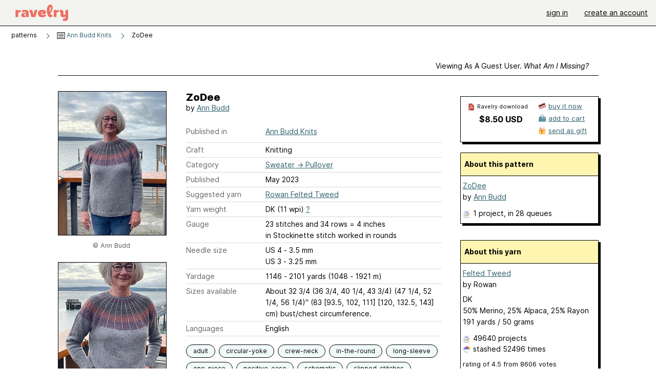

--- FILE ---
content_type: text/javascript; charset=utf-8
request_url: https://www.ravelry.com/enablers/s/guest_specific_yarn_links/148?s=1763799918063;0.832859018468878&tag=2
body_size: 628
content:
var stamp = new Date().getTime() + ';' + Math.random();
        var content = "<div class=\"yarn_link_box\"><div class=\"yarn_link_body\" id=\"yarn_link_body_148\"><div class=\"yarn_links\"><div class=\"divider\">buy this yarn <strong>online<\/strong><\/div><ul><li class=\"with_image yarn_buying_options\"><a class=\"logo\" data-beacon-action=\"buy\" data-beacon-context=\"buy_box_logo\" data-beacon-group=\"yarn_links\" data-beacon-value=\"707615\" href=\"/enablers/c/guest_specific_yarn_links/707615?s=1763799918&amp;tid=148&amp;tag=2\" rel=\"nofollow\" target=\"_new\" title=\"Visit this store\"><img alt=\"\" height=\"31\" src=\"https://creative-cdn.ravelrycache.com/assets/1014192821/lovecrafts-logo-88x31.png\" width=\"88\"><\/img><\/a><div class=\"yarn_link_item\"><a data-beacon-action=\"buy\" data-beacon-context=\"buy_box_logo_site\" data-beacon-group=\"yarn_links\" data-beacon-value=\"707615\" href=\"/enablers/c/guest_specific_yarn_links/707615?s=1763799918&amp;tid=148&amp;tag=2\" rel=\"nofollow\" target=\"_new\">LoveCrafts.com<\/a><a class=\"location\" data-beacon-action=\"buy\" data-beacon-context=\"buy_box_logo_location\" data-beacon-group=\"yarn_links\" data-beacon-value=\"707615\" href=\"/enablers/c/guest_specific_yarn_links/707615?s=1763799918&amp;tid=148&amp;tag=2\" rel=\"nofollow\" target=\"_new\">United Kingdom<\/a><\/div><\/li><\/ul><\/div><div style=\"clear:both;\"><\/div><\/div><div class=\"yarn_link_bottom\"><\/div><\/div>";
        if ($('guest_specific_yarn_links')) { $('guest_specific_yarn_links').innerHTML = content; R.ads.yarnLinkZoneLoaded(); } else { document.write(content); }